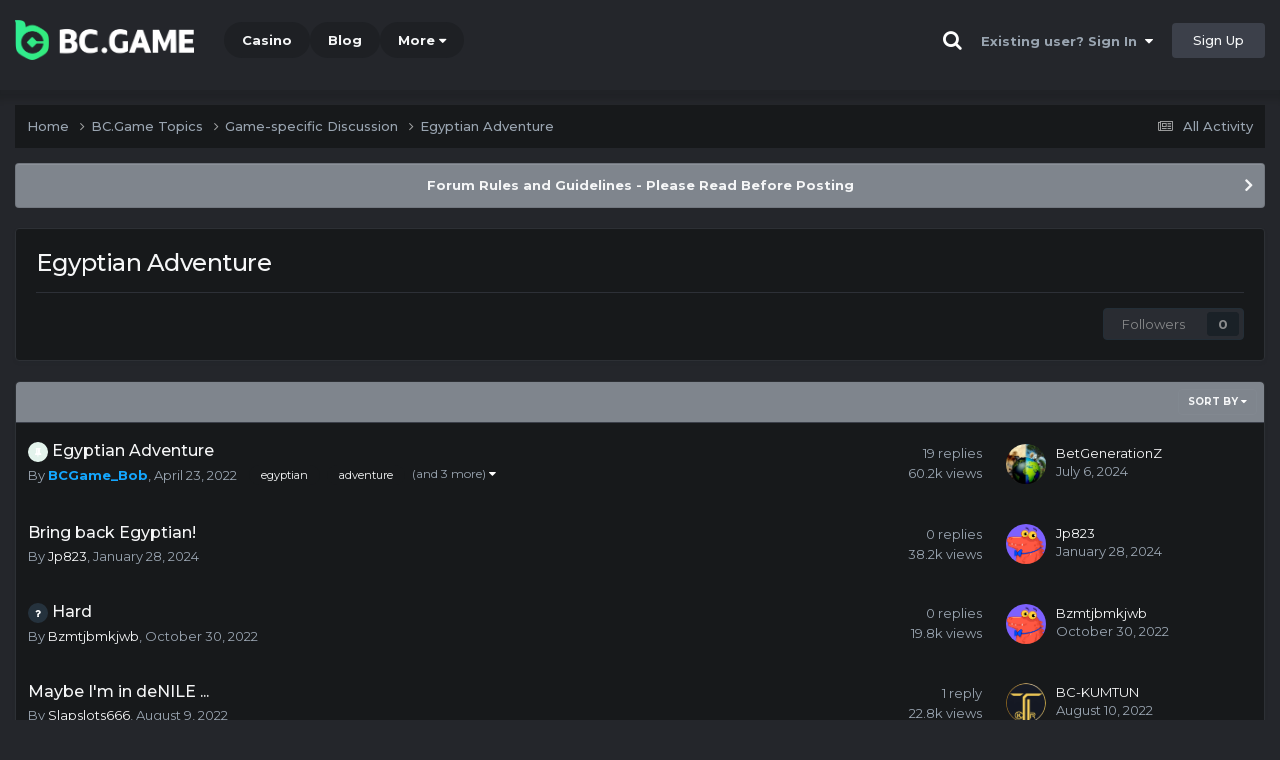

--- FILE ---
content_type: text/html;charset=UTF-8
request_url: https://forum.bcga.me/forum/99-egyptian-adventure/
body_size: 11211
content:
<!DOCTYPE html><html lang="en-US" dir="ltr"><head><title>Egyptian Adventure - BC.Game Forum - A Cryptocurrency and Gaming Community</title>
		
			<!-- Global site tag (gtag.js) - Google Analytics -->
<script async src="https://www.googletagmanager.com/gtag/js?id=UA-155732335-1"></script>
<script>
  window.dataLayer = window.dataLayer || [];
  function gtag(){dataLayer.push(arguments);}
  gtag('js', new Date());

  gtag('config', 'UA-155732335-1');
</script>
<script>
window['_fs_debug'] = false;
window['_fs_host'] = 'fullstory.com';
window['_fs_script'] = 'edge.fullstory.com/s/fs.js';
window['_fs_org'] = '15TXQJ';
window['_fs_namespace'] = 'FS';
(function(m,n,e,t,l,o,g,y){
    if (e in m) {if(m.console && m.console.log) { m.console.log('FullStory namespace conflict. Please set window["_fs_namespace"].');} return;}
    g=m[e]=function(a,b,s){g.q?g.q.push([a,b,s]):g._api(a,b,s);};g.q=[];
    o=n.createElement(t);o.async=1;o.crossOrigin='anonymous';o.src='https://'+_fs_script;
    y=n.getElementsByTagName(t)[0];y.parentNode.insertBefore(o,y);
    g.identify=function(i,v,s){g(l,{uid:i},s);if(v)g(l,v,s)};g.setUserVars=function(v,s){g(l,v,s)};g.event=function(i,v,s){g('event',{n:i,p:v},s)};
    g.anonymize=function(){g.identify(!!0)};
    g.shutdown=function(){g("rec",!1)};g.restart=function(){g("rec",!0)};
    g.log = function(a,b){g("log",[a,b])};
    g.consent=function(a){g("consent",!arguments.length||a)};
    g.identifyAccount=function(i,v){o='account';v=v||{};v.acctId=i;g(o,v)};
    g.clearUserCookie=function(){};
    g.setVars=function(n, p){g('setVars',[n,p]);};
    g._w={};y='XMLHttpRequest';g._w[y]=m[y];y='fetch';g._w[y]=m[y];
    if(m[y])m[y]=function(){return g._w[y].apply(this,arguments)};
    g._v="1.3.0";
})(window,document,window['_fs_namespace'],'script','user');
</script>

		
		<!--[if lt IE 9]>
			<link rel="stylesheet" type="text/css" href="https://forum.bcga.me/uploads/css_built_2/fc40f67e3d539bf91e956577c28bd35d_ie8.css">
		    <script src="//forum.bcga.me/applications/core/interface/html5shiv/html5shiv.js"></script>
		<![endif]-->
		
<meta charset="utf-8">

	<meta name="viewport" content="width=device-width, initial-scale=1">


	
	
		<meta property="og:image" content="https://forum.bcga.me/uploads/monthly_2021_03/forum_share.jpg.6f1830487fcb9c529837cd03cc23b8af.jpg">
	


	<meta name="twitter:card" content="summary_large_image" />


	
		<meta name="twitter:site" content="@bcgame" />
	


	
		
	

	
		
			
				<meta name="description" content="">
			
		
	

	
		
			
				<meta property="og:title" content="Egyptian Adventure">
			
		
	

	
		
			
				<meta property="og:description" content="">
			
		
	

	
		
			
				<meta property="og:url" content="https://forum.bcga.me/forum/99-egyptian-adventure/">
			
		
	

	
		
			
				<meta property="og:site_name" content="BC.Game Forum - A Cryptocurrency and Gaming Community">
			
		
	

	
		
			
				<meta property="og:locale" content="en_US">
			
		
	


	
		<link rel="canonical" href="https://forum.bcga.me/forum/99-egyptian-adventure/" />
	

<link rel="alternate" type="application/rss+xml" title="Egyptian Adventure Latest Topics" href="https://forum.bcga.me/forum/99-egyptian-adventure.xml/" />


<link rel="manifest" href="/manifest.webmanifest/">
<meta name="msapplication-config" content="https://forum.bcga.me/browserconfig.xml/">
<meta name="msapplication-starturl" content="/">
<meta name="application-name" content="">
<meta name="apple-mobile-web-app-title" content="">

	<meta name="theme-color" content="#000000">


	<meta name="msapplication-TileColor" content="#000000">


	<link rel="mask-icon" href="https://forum.bcga.me/uploads/monthly_2019_12/512_svg.ecc091ccadd2b1602984e62049e943e7" color="#202e39">




	

	
		
			<link rel="icon" sizes="36x36" href="https://forum.bcga.me/uploads/monthly_2025_05/android-chrome-36x36.png">
		
	

	
		
			<link rel="icon" sizes="48x48" href="https://forum.bcga.me/uploads/monthly_2025_05/android-chrome-48x48.png">
		
	

	
		
			<link rel="icon" sizes="72x72" href="https://forum.bcga.me/uploads/monthly_2025_05/android-chrome-72x72.png">
		
	

	
		
			<link rel="icon" sizes="96x96" href="https://forum.bcga.me/uploads/monthly_2025_05/android-chrome-96x96.png">
		
	

	
		
			<link rel="icon" sizes="144x144" href="https://forum.bcga.me/uploads/monthly_2025_05/android-chrome-144x144.png">
		
	

	
		
			<link rel="icon" sizes="192x192" href="https://forum.bcga.me/uploads/monthly_2025_05/android-chrome-192x192.png">
		
	

	
		
			<link rel="icon" sizes="256x256" href="https://forum.bcga.me/uploads/monthly_2025_05/android-chrome-256x256.png">
		
	

	
		
			<link rel="icon" sizes="384x384" href="https://forum.bcga.me/uploads/monthly_2025_05/android-chrome-384x384.png">
		
	

	
		
			<link rel="icon" sizes="512x512" href="https://forum.bcga.me/uploads/monthly_2025_05/android-chrome-512x512.png">
		
	

	
		
			<meta name="msapplication-square70x70logo" content="https://forum.bcga.me/uploads/monthly_2025_05/msapplication-square70x70logo.png"/>
		
	

	
		
			<meta name="msapplication-TileImage" content="https://forum.bcga.me/uploads/monthly_2025_05/msapplication-TileImage.png"/>
		
	

	
		
			<meta name="msapplication-square150x150logo" content="https://forum.bcga.me/uploads/monthly_2025_05/msapplication-square150x150logo.png"/>
		
	

	
		
			<meta name="msapplication-wide310x150logo" content="https://forum.bcga.me/uploads/monthly_2025_05/msapplication-wide310x150logo.png"/>
		
	

	
		
			<meta name="msapplication-square310x310logo" content="https://forum.bcga.me/uploads/monthly_2025_05/msapplication-square310x310logo.png"/>
		
	

	
		
			
				<link rel="apple-touch-icon" href="https://forum.bcga.me/uploads/monthly_2025_05/apple-touch-icon-57x57.png">
			
		
	

	
		
			
				<link rel="apple-touch-icon" sizes="60x60" href="https://forum.bcga.me/uploads/monthly_2025_05/apple-touch-icon-60x60.png">
			
		
	

	
		
			
				<link rel="apple-touch-icon" sizes="72x72" href="https://forum.bcga.me/uploads/monthly_2025_05/apple-touch-icon-72x72.png">
			
		
	

	
		
			
				<link rel="apple-touch-icon" sizes="76x76" href="https://forum.bcga.me/uploads/monthly_2025_05/apple-touch-icon-76x76.png">
			
		
	

	
		
			
				<link rel="apple-touch-icon" sizes="114x114" href="https://forum.bcga.me/uploads/monthly_2025_05/apple-touch-icon-114x114.png">
			
		
	

	
		
			
				<link rel="apple-touch-icon" sizes="120x120" href="https://forum.bcga.me/uploads/monthly_2025_05/apple-touch-icon-120x120.png">
			
		
	

	
		
			
				<link rel="apple-touch-icon" sizes="144x144" href="https://forum.bcga.me/uploads/monthly_2025_05/apple-touch-icon-144x144.png">
			
		
	

	
		
			
				<link rel="apple-touch-icon" sizes="152x152" href="https://forum.bcga.me/uploads/monthly_2025_05/apple-touch-icon-152x152.png">
			
		
	

	
		
			
				<link rel="apple-touch-icon" sizes="180x180" href="https://forum.bcga.me/uploads/monthly_2025_05/apple-touch-icon-180x180.png">
			
		
	

		


	<link rel="preconnect" href="https://fonts.googleapis.com">
	<link rel="preconnect" href="https://fonts.gstatic.com" crossorigin>
	
		<link href="https://fonts.googleapis.com/css2?family=Montserrat:wght@300;400;500;600;700&display=swap" rel="stylesheet">
	



	<link rel='stylesheet' href='https://forum.bcga.me/uploads/css_built_2/f97bb4bc94e642e40af2348bae3911e9_framework.css?v=19f4b6caf91747118518' media='all'>

	<link rel='stylesheet' href='https://forum.bcga.me/uploads/css_built_2/3c678f03b60b6399ebde3e9d4776b1c4_responsive.css?v=19f4b6caf91747118518' media='all'>

	<link rel='stylesheet' href='https://forum.bcga.me/uploads/css_built_2/119c883c64eaddda16cc33c57a6ff50c_core.css?v=19f4b6caf91747118518' media='all'>

	<link rel='stylesheet' href='https://forum.bcga.me/uploads/css_built_2/021e8b01119c5fe3158e9c62f28a82eb_core_responsive.css?v=19f4b6caf91747118518' media='all'>

	<link rel='stylesheet' href='https://forum.bcga.me/uploads/css_built_2/c85ff5a5d5f7e2ee812074f3fabde1be_forums.css?v=19f4b6caf91747118518' media='all'>

	<link rel='stylesheet' href='https://forum.bcga.me/uploads/css_built_2/71e24cfdeb782b7ad1ab6c5f9f99f718_forums_responsive.css?v=19f4b6caf91747118518' media='all'>





<link rel='stylesheet' href='https://forum.bcga.me/uploads/css_built_2/2003005897d32b05856c37777ce53138_custom.css?v=19f4b6caf91747118518' media='all'>




		
		

	
	<link rel='shortcut icon' href='https://forum.bcga.me/uploads/monthly_2025_05/bc_icon.png' type="image/png">


<!-- Global site tag (gtag.js) - Google Analytics -->
<script async src="https://www.googletagmanager.com/gtag/js?id=G-MBCGPNWVPL"></script>
<script>
  window.dataLayer = window.dataLayer || [];
  function gtag(){dataLayer.push(arguments);}
  gtag('js', new Date());

  gtag('config', 'G-MBCGPNWVPL');
</script>
      	<script src="https://www.googleoptimize.com/optimize.js?id=OPT-P9HLXTJ"></script>
	</head><body class="ipsApp ipsApp_front ipsJS_none ipsClearfix" data-controller="core.front.core.app"  data-message=""  data-pageapp="forums" data-pagelocation="front" data-pagemodule="forums" data-pagecontroller="forums" data-pageid="99" ><a href="#elContent" class="ipsHide" title="Go to main content on this page" accesskey="m">Jump to content</a>
		<div id="ipsLayout_header" class="ipsClearfix">
<!-- nothing to do -->
			





			
<ul id='elMobileNav' class='ipsResponsive_hideDesktop' data-controller='core.front.core.mobileNav'>
	
		
			
			
				
				
			
				
					<li id='elMobileBreadcrumb'>
						<a href='https://forum.bcga.me/forum/16-game-specific-discussion/'>
							<span>Game-specific Discussion</span>
						</a>
					</li>
				
				
			
				
				
			
		
	
	
	
	<li >
		<a data-action="defaultStream" href='https://forum.bcga.me/discover/'><i class="fa fa-newspaper-o" aria-hidden="true"></i></a>
	</li>

	

	
		<li class='ipsJS_show'>
			<a href='https://forum.bcga.me/search/'><i class='fa fa-search'></i></a>
		</li>
	
</ul>
			<header><div class="ipsLayout_container">
					


<a href='https://forum.bc.game/' id='elLogo' accesskey='1'><img src="https://forum.bcga.me/uploads/monthly_2025_05/bc_logo.png.93cc155603514e2773f7f5e93af42de7.png" alt='BC.Game Forum - A Cryptocurrency and Gaming Community'></a>


                  	

	<nav data-controller='core.front.core.navBar' class='ipsNavBar_noSubBars ipsResponsive_showDesktop'>
		<div class='ipsNavBar_primary ipsLayout_container ipsNavBar_noSubBars'>
			<ul data-role="primaryNavBar" class='ipsClearfix'>
				


	
		
		
		<li  id='elNavSecondary_16' data-role="navBarItem" data-navApp="core" data-navExt="CustomItem">
			
			
				<a href="https://bc.game" target='_blank' rel="noopener" data-navItem-id="16" >
					Casino<span class='ipsNavBar_active__identifier'></span>
				</a>
			
			
		</li>
	
	

	
		
		
		<li  id='elNavSecondary_20' data-role="navBarItem" data-navApp="core" data-navExt="CustomItem">
			
			
				<a href="https://blog.bc.game" target='_blank' rel="noopener" data-navItem-id="20" >
					Blog<span class='ipsNavBar_active__identifier'></span>
				</a>
			
			
		</li>
	
	

	
		
		
		<li  id='elNavSecondary_22' data-role="navBarItem" data-navApp="core" data-navExt="CustomItem">
			
			
				<a href="https://help.bc.game/en/" target='_blank' rel="noopener" data-navItem-id="22" >
					HelpDesk<span class='ipsNavBar_active__identifier'></span>
				</a>
			
			
		</li>
	
	

				<li class='ipsHide' id='elNavigationMore' data-role='navMore'>
					<a href='#' data-ipsMenu data-ipsMenu-appendTo='#elNavigationMore' id='elNavigationMore_dropdown'>More</a>
					<ul class='ipsNavBar_secondary ipsHide' data-role='secondaryNavBar'>
						<li class='ipsHide' id='elNavigationMore_more' data-role='navMore'>
							<a href='#' data-ipsMenu data-ipsMenu-appendTo='#elNavigationMore_more' id='elNavigationMore_more_dropdown'>More <i class='fa fa-caret-down'></i></a>
							<ul class='ipsHide ipsMenu ipsMenu_auto' id='elNavigationMore_more_dropdown_menu' data-role='moreDropdown'></ul>
						</li>
					</ul>
				</li>
			</ul>
			

	<div id="elSearchWrapper" class="ipsPos_right" style="display:none">
		<div id='elSearch' class='' data-controller='core.front.core.quickSearch'>
			<form accept-charset='utf-8' action='//forum.bcga.me/search/?do=quicksearch' method='post'>
				<input type='search' id='elSearchField' placeholder='Search...' name='q' autocomplete='off'>
				<button class='cSearchSubmit' type="submit"><i class="fa fa-search"></i></button>
				<div id="elSearchExpanded">
					<div class="ipsMenu_title">
						Search In
					</div>
					<ul class="ipsSideMenu_list ipsSideMenu_withRadios ipsSideMenu_small ipsType_normal" data-ipsSideMenu data-ipsSideMenu-type="radio" data-ipsSideMenu-responsive="false" data-role="searchContexts">
						<li>
							<span class='ipsSideMenu_item ipsSideMenu_itemActive' data-ipsMenuValue='all'>
								<input type="radio" name="type" value="all" checked id="elQuickSearchRadio_type_all">
								<label for='elQuickSearchRadio_type_all' id='elQuickSearchRadio_type_all_label'>Everywhere</label>
							</span>
						</li>
						
						
							<li>
								<span class='ipsSideMenu_item' data-ipsMenuValue='forums_topic'>
									<input type="radio" name="type" value="forums_topic" id="elQuickSearchRadio_type_forums_topic">
									<label for='elQuickSearchRadio_type_forums_topic' id='elQuickSearchRadio_type_forums_topic_label'>forums_topic_el</label>
								</span>
							</li>
						
						
							
								<li>
									<span class='ipsSideMenu_item' data-ipsMenuValue='contextual_{&quot;type&quot;:&quot;forums_topic&quot;,&quot;nodes&quot;:99}'>
										<input type="radio" name="type" value='contextual_{&quot;type&quot;:&quot;forums_topic&quot;,&quot;nodes&quot;:99}' id='elQuickSearchRadio_type_contextual_7a915104aba447f17e179a38036e44be'>
										<label for='elQuickSearchRadio_type_contextual_7a915104aba447f17e179a38036e44be' id='elQuickSearchRadio_type_contextual_7a915104aba447f17e179a38036e44be_label'>This Forum</label>
									</span>
								</li>
							
						
						<li data-role="showMoreSearchContexts">
							<span class='ipsSideMenu_item' data-action="showMoreSearchContexts" data-exclude="forums_topic">
								More options...
							</span>
						</li>
					</ul>
					<div class="ipsMenu_title">
						Find results that contain...
					</div>
					<ul class='ipsSideMenu_list ipsSideMenu_withRadios ipsSideMenu_small ipsType_normal' role="radiogroup" data-ipsSideMenu data-ipsSideMenu-type="radio" data-ipsSideMenu-responsive="false" data-filterType='andOr'>
						
							<li>
								<span class='ipsSideMenu_item ipsSideMenu_itemActive' data-ipsMenuValue='or'>
									<input type="radio" name="search_and_or" value="or" checked id="elRadio_andOr_or">
									<label for='elRadio_andOr_or' id='elField_andOr_label_or'><em>Any</em> of my search term words</label>
								</span>
							</li>
						
							<li>
								<span class='ipsSideMenu_item ' data-ipsMenuValue='and'>
									<input type="radio" name="search_and_or" value="and"  id="elRadio_andOr_and">
									<label for='elRadio_andOr_and' id='elField_andOr_label_and'><em>All</em> of my search term words</label>
								</span>
							</li>
						
					</ul>
					<div class="ipsMenu_title">
						Find results in...
					</div>
					<ul class='ipsSideMenu_list ipsSideMenu_withRadios ipsSideMenu_small ipsType_normal' role="radiogroup" data-ipsSideMenu data-ipsSideMenu-type="radio" data-ipsSideMenu-responsive="false" data-filterType='searchIn'>
						<li>
							<span class='ipsSideMenu_item ipsSideMenu_itemActive' data-ipsMenuValue='all'>
								<input type="radio" name="search_in" value="all" checked id="elRadio_searchIn_and">
								<label for='elRadio_searchIn_and' id='elField_searchIn_label_all'>Content titles and body</label>
							</span>
						</li>
						<li>
							<span class='ipsSideMenu_item' data-ipsMenuValue='titles'>
								<input type="radio" name="search_in" value="titles" id="elRadio_searchIn_titles">
								<label for='elRadio_searchIn_titles' id='elField_searchIn_label_titles'>Content titles only</label>
							</span>
						</li>
					</ul>
				</div>
			</form>
		</div>
	</div>

		</div>
	</nav>

					

	<script>
      var url = new URL(document.location.href);
	  var haslogin = url.searchParams.get("haslogin");
      if(haslogin == "1") {
        console.log("Has login at bc.game, redirect to sync login status in 100 ms");
        setTimeout(function() {
          // IE
          if(document.all) {
            document.getElementById("elUserSignIn_menu").getElementsByTagName("button")[0].click();
          }
          // other browser
          else {
            var e = document.createEvent("MouseEvents");
            e.initEvent("click", true, true);
            document.getElementById("elUserSignIn_menu").getElementsByTagName("button")[0].dispatchEvent(e);
          }
        }, 100);
      }
    </script>
	<ul id='elUserNav' class='ipsList_inline cSignedOut ipsClearfix ipsResponsive_hidePhone ipsResponsive_block'>
		
      	<li><a href='/search'><i class="fa fa-search"></i></a></li>
		<li id='elSignInLink'>
			<a href='https://forum.bcga.me/login/' data-ipsMenu-closeOnClick="false" data-ipsMenu id='elUserSignIn'>
				Existing user? Sign In &nbsp;<i class='fa fa-caret-down'></i>
			</a>
			
<div id='elUserSignIn_menu' class='ipsMenu ipsMenu_auto ipsHide'>
	<form accept-charset='utf-8' method='post' action='https://forum.bcga.me/login/'>
		<input type="hidden" name="csrfKey" value="bb8ece17c6b361678a1cb216eec25198">
		<input type="hidden" name="ref" value="aHR0cHM6Ly9mb3J1bS5iY2dhLm1lL2ZvcnVtLzk5LWVneXB0aWFuLWFkdmVudHVyZS8=">
		<div data-role="loginForm">
			
			
			
				<div class="cLogin_popupSingle">
					
						<div class='ipsPadding:half ipsType_center'>
							

<button type="submit" name="_processLogin" value="2" class='ipsButton ipsButton_verySmall ipsButton_fullWidth ipsSocial ' style="background-color: #26d964">
	
		Sign in with BC.Game
	
</button>
						</div>
					
				</div>
			
		</div>
	</form>
</div>
		</li>
		
			<li>
				
					<a href='https://bc.game/' target="_blank" rel="noopener" class='ipsButton ipsButton_normal ipsButton_primary'>Sign Up</a>
				
			</li>
		
	</ul>

				</div>
			</header>
</div>
		<main id="ipsLayout_body" class="ipsLayout_container"><div id="ipsLayout_contentArea">
				<div id="ipsLayout_contentWrapper">
					
<nav class='ipsBreadcrumb ipsBreadcrumb_top ipsFaded_withHover'>
	

	<ul class='ipsList_inline ipsPos_right'>
		
		<li >
			<a data-action="defaultStream" class='ipsType_light '  href='https://forum.bcga.me/discover/'><i class="fa fa-newspaper-o" aria-hidden="true"></i> <span>All Activity</span></a>
		</li>
		
	</ul>

	<ul data-role="breadcrumbList">
		<li>
			<a title="Home" href='https://forum.bcga.me/'>
				<span>Home <i class='fa fa-angle-right'></i></span>
			</a>
		</li>
		
		
			<li>
				
					<a href='https://forum.bcga.me/forum/1-bcgame-topics/'>
						<span>BC.Game Topics <i class='fa fa-angle-right' aria-hidden="true"></i></span>
					</a>
				
			</li>
		
			<li>
				
					<a href='https://forum.bcga.me/forum/16-game-specific-discussion/'>
						<span>Game-specific Discussion <i class='fa fa-angle-right' aria-hidden="true"></i></span>
					</a>
				
			</li>
		
			<li>
				
					Egyptian Adventure
				
			</li>
		
	</ul>
</nav>
					
					<div id="ipsLayout_mainArea">
						<a id="elContent"></a>
						
						
						
						

	


	<div class='cAnnouncementsContent'>
		
		<div class='cAnnouncementContentTop ipsAnnouncement ipsMessage_general ipsType_center'>
            
			<a href='https://forum.bcga.me/announcement/2-forum-rules-and-guidelines-please-read-before-posting/' data-ipsDialog data-ipsDialog-title="Forum Rules and Guidelines - Please Read Before Posting">Forum Rules and Guidelines - Please Read Before Posting</a>
            
		</div>
		
	</div>



	<div class='cWidgetContainer '  data-role='widgetReceiver' data-orientation='horizontal' data-widgetArea='header'>
		<ul class='ipsList_reset'>
			
				
					
					<li class='ipsWidget ipsWidget_horizontal ipsBox  ipsWidgetHide ipsHide ' data-blockID='plugin_1_htmlwidget_qrb82wnfe' data-blockConfig="true" data-blockTitle="HTML Block" data-blockErrorMessage="This block cannot be shown. This could be because it needs configuring, is unable to show on this page, or will show after reloading this page."  data-controller='core.front.widgets.block'></li>
				
			
		</ul>
	</div>

						




	
	<div class="ipsPageHeader  ipsBox ipsResponsive_pull ipsPadding ipsClearfix" >
		<header>
			
			<h1 class="ipsType_pageTitle">Egyptian Adventure</h1>
			
				



<div class='ipsType_richText ipsType_normal' data-controller='core.front.core.lightboxedImages' >

</div>

			
			
			
				<hr class='ipsHr ipsResponsive_hidePhone' />
				<div class='ipsClearfix ipsResponsive_hidePhone'>
					<div class='ipsPos_right'>
                        
                        



<div data-followApp='forums' data-followArea='forum' data-followID='99' data-controller='core.front.core.followButton'>
	

	<a href='https://forum.bcga.me/login/' rel="nofollow" class="ipsFollow ipsPos_middle ipsButton ipsButton_light ipsButton_verySmall ipsButton_disabled" data-role="followButton" data-ipsTooltip title='Sign in to follow this'>
		<span>Followers</span>
		<span class='ipsCommentCount'>0</span>
	</a>

</div>
                    </div>
				</div>
			
		</header>
	</div>
	
	

<div data-controller='forums.front.forum.forumPage'>
	<ul class="ipsToolList ipsToolList_horizontal ipsSpacer_both">
		






	</ul>
	
<div class='ipsBox ipsResponsive_pull' data-baseurl='https://forum.bcga.me/forum/99-egyptian-adventure/' data-resort='listResort' data-tableID='topics'  data-controller='core.global.core.table'>
	
		<h2 class='ipsType_sectionTitle ipsHide ipsType_medium ipsType_reset ipsClear'>4 topics in this forum</h2>
	

	
	<div class="ipsButtonBar ipsPad_half ipsClearfix ipsClear">
		

		<ul class="ipsButtonRow ipsPos_right ipsClearfix">
			
				<li>
					<a href="#elSortByMenu_menu" id="elSortByMenu_45744790771d06251ff9e79d07e8de76" data-role='sortButton' data-ipsMenu data-ipsMenu-activeClass="ipsButtonRow_active" data-ipsMenu-selectable="radio">Sort By <i class="fa fa-caret-down"></i></a>
					<ul class="ipsMenu ipsMenu_auto ipsMenu_withStem ipsMenu_selectable ipsHide" id="elSortByMenu_45744790771d06251ff9e79d07e8de76_menu">
						
						
							<li class="ipsMenu_item ipsMenu_itemChecked" data-ipsMenuValue="last_post" data-sortDirection='desc'><a href="https://forum.bcga.me/forum/99-egyptian-adventure/?sortby=last_post&amp;sortdirection=desc" rel="nofollow">Recently Updated</a></li>
						
							<li class="ipsMenu_item " data-ipsMenuValue="title" data-sortDirection='asc'><a href="https://forum.bcga.me/forum/99-egyptian-adventure/?sortby=title&amp;sortdirection=asc" rel="nofollow">Title</a></li>
						
							<li class="ipsMenu_item " data-ipsMenuValue="start_date" data-sortDirection='desc'><a href="https://forum.bcga.me/forum/99-egyptian-adventure/?sortby=start_date&amp;sortdirection=desc" rel="nofollow">Start Date</a></li>
						
							<li class="ipsMenu_item " data-ipsMenuValue="views" data-sortDirection='desc'><a href="https://forum.bcga.me/forum/99-egyptian-adventure/?sortby=views&amp;sortdirection=desc" rel="nofollow">Most Viewed</a></li>
						
							<li class="ipsMenu_item " data-ipsMenuValue="posts" data-sortDirection='desc'><a href="https://forum.bcga.me/forum/99-egyptian-adventure/?sortby=posts&amp;sortdirection=desc" rel="nofollow">Most Replies</a></li>
						
						
							<li class="ipsMenu_item " data-noSelect="true">
								<a href='https://forum.bcga.me/forum/99-egyptian-adventure/?advancedSearchForm=1&amp;sortby=forums_topics.last_post&amp;sortdirection=DESC' rel="nofollow" data-ipsDialog data-ipsDialog-title='Custom Sort'>Custom</a>
							</li>
						
					</ul>
				</li>
			
				
		</ul>
		


		<div data-role="tablePagination" class='ipsHide'>
			


		</div>
	</div>
	
	
		
			<ol class='ipsClear ipsDataList cForumTopicTable  cTopicList ' id='elTable_45744790771d06251ff9e79d07e8de76' data-role="tableRows">
				


	
	

	
	

	
	

	
	


	
	
		
		
		
		
			<li class="ipsDataItem ipsDataItem_responsivePhoto     " data-rowID='9234' data-location='' data-controller='forums.front.forum.topicRow'>
				
				<div class='ipsDataItem_main'>
					
					<h4 class='ipsDataItem_title ipsContained_container'>
						
						
						
						

						
						
						
                            
                            							
							
								<span><span class="ipsBadge ipsBadge_icon ipsBadge_small ipsBadge_positive" data-ipsTooltip title='Pinned'><i class='fa fa-thumb-tack'></i></span></span>
							
							
						
										
												

						<span class='ipsType_break ipsContained'>
							<a href='https://forum.bcga.me/topic/9234-egyptian-adventure/' class='' title='Egyptian Adventure '  data-ipsHover data-ipsHover-target='https://forum.bcga.me/topic/9234-egyptian-adventure/?preview=1' data-ipsHover-timeout='1.5'>
								<span>
									Egyptian Adventure
								</span>
							</a>
						</span>
						
					</h4>
					<span data-role="activeUsers"></span>
					<div class='ipsDataItem_meta ipsType_reset ipsType_light ipsType_blendLinks'>
						<span>
							By 


<a href='https://forum.bcga.me/profile/12712-bcgame_bob/' rel="nofollow" data-ipsHover data-ipsHover-width='370' data-ipsHover-target='https://forum.bcga.me/profile/12712-bcgame_bob/?do=hovercard&amp;referrer=https%253A%252F%252Fforum.bcga.me%252Fforum%252F99-egyptian-adventure%252F' title="Go to BCGame_Bob's profile" class="ipsType_break"><strong><font color="#14a7ff">BCGame_Bob</font></strong></a>, 
						</span><time datetime='2022-04-23T10:39:58Z' title='04/23/22 10:39  AM' data-short='3 yr'>April 23, 2022</time>
						
						
							&nbsp;&nbsp;
							


	
		<ul class='ipsTags ipsTags_inline ipsList_inline  ipsGap:1 ipsGap_row:0'>
			
				
					
						

<li >
	
	<a href="https://forum.bcga.me/tags/egyptian/" class='ipsTag' title="Find other content tagged with 'egyptian'" rel="tag" data-tag-label="egyptian"><span>egyptian</span></a>
	
</li>
					
				
					
						

<li >
	
	<a href="https://forum.bcga.me/tags/adventure/" class='ipsTag' title="Find other content tagged with 'adventure'" rel="tag" data-tag-label="adventure"><span>adventure</span></a>
	
</li>
					
				
					
				
					
				
					
				
			
			
				<li class='ipsType_small'>
					<span class='ipsType_light ipsCursor_pointer' data-ipsMenu id='elTags_1546872113'>(and 3 more) <i class='fa fa-caret-down ipsJS_show'></i></span>
					<div class='ipsHide ipsMenu ipsMenu_normal ipsPad_half cTagPopup' id='elTags_1546872113_menu'>
						<p class='ipsType_medium ipsType_reset ipsType_light'>Tagged with:</p>
						<ul class='ipsTags ipsList_inline ipsGap:1'>
							
								

<li >
	
	<a href="https://forum.bcga.me/tags/egyptian/" class='ipsTag' title="Find other content tagged with 'egyptian'" rel="tag" data-tag-label="egyptian"><span>egyptian</span></a>
	
</li>
							
								

<li >
	
	<a href="https://forum.bcga.me/tags/adventure/" class='ipsTag' title="Find other content tagged with 'adventure'" rel="tag" data-tag-label="adventure"><span>adventure</span></a>
	
</li>
							
								

<li >
	
	<a href="https://forum.bcga.me/tags/slots/" class='ipsTag' title="Find other content tagged with 'slots'" rel="tag" data-tag-label="slots"><span>slots</span></a>
	
</li>
							
								

<li >
	
	<a href="https://forum.bcga.me/tags/bcoriginals/" class='ipsTag' title="Find other content tagged with 'bcoriginals'" rel="tag" data-tag-label="bcoriginals"><span>bcoriginals</span></a>
	
</li>
							
								

<li >
	
	<a href="https://forum.bcga.me/tags/inhouse%20game/" class='ipsTag' title="Find other content tagged with 'inhouse game'" rel="tag" data-tag-label="inhouse game"><span>inhouse game</span></a>
	
</li>
							
						</ul>
					</div>
				</li>
			
		</ul>
	

						
					</div>
				</div>
				<ul class='ipsDataItem_stats'>
					
					
						<li  data-statType='forums_comments'>
							<span class='ipsDataItem_stats_number'>19</span>
							<span class='ipsDataItem_stats_type'> replies</span>
							
						</li>
					
						<li class='ipsType_light' data-statType='num_views'>
							<span class='ipsDataItem_stats_number'>60.2k</span>
							<span class='ipsDataItem_stats_type'> views</span>
							
						</li>
					
					
				</ul>
				<ul class='ipsDataItem_lastPoster ipsDataItem_withPhoto ipsType_blendLinks'>
					<li>
						
							


	<a href="https://forum.bcga.me/profile/39320-betgenerationz/" rel="nofollow" data-ipsHover data-ipsHover-width="370" data-ipsHover-target="https://forum.bcga.me/profile/39320-betgenerationz/?do=hovercard" class="ipsUserPhoto ipsUserPhoto_tiny" title="Go to BetGenerationZ's profile">
		<img src='https://forum.bcga.me/uploads/monthly_2020_11/imported-photo-39320.thumb.jpeg.58ae8fcc1bbfa8d98895f5c30dc01b75.jpeg' alt='BetGenerationZ' loading="lazy">
	</a>

						
					</li>
					<li>
						
							
								


<a href='https://forum.bcga.me/profile/39320-betgenerationz/' rel="nofollow" data-ipsHover data-ipsHover-width='370' data-ipsHover-target='https://forum.bcga.me/profile/39320-betgenerationz/?do=hovercard&amp;referrer=https%253A%252F%252Fforum.bcga.me%252Fforum%252F99-egyptian-adventure%252F' title="Go to BetGenerationZ's profile" class="ipsType_break">BetGenerationZ</a>
							
						
					</li>
					<li class="ipsType_light">
						<a href='https://forum.bcga.me/topic/9234-egyptian-adventure/' title='Go to last post' class='ipsType_blendLinks'>
							<time datetime='2024-07-06T13:04:37Z' title='07/06/24 01:04  PM' data-short='1 yr'>July 6, 2024</time>
						</a>
					</li>
				</ul>
				
			</li>
		
	
		
		
		
		
			<li class="ipsDataItem ipsDataItem_responsivePhoto     " data-rowID='15595' data-location='' data-controller='forums.front.forum.topicRow'>
				
				<div class='ipsDataItem_main'>
					
					<h4 class='ipsDataItem_title ipsContained_container'>
						
						
						
						

						
						
						
										
												

						<span class='ipsType_break ipsContained'>
							<a href='https://forum.bcga.me/topic/15595-bring-back-egyptian/' class='' title='Bring back Egyptian! '  data-ipsHover data-ipsHover-target='https://forum.bcga.me/topic/15595-bring-back-egyptian/?preview=1' data-ipsHover-timeout='1.5'>
								<span>
									Bring back Egyptian!
								</span>
							</a>
						</span>
						
					</h4>
					<span data-role="activeUsers"></span>
					<div class='ipsDataItem_meta ipsType_reset ipsType_light ipsType_blendLinks'>
						<span>
							By 


<a href='https://forum.bcga.me/profile/144348-jp823/' rel="nofollow" data-ipsHover data-ipsHover-width='370' data-ipsHover-target='https://forum.bcga.me/profile/144348-jp823/?do=hovercard&amp;referrer=https%253A%252F%252Fforum.bcga.me%252Fforum%252F99-egyptian-adventure%252F' title="Go to Jp823's profile" class="ipsType_break">Jp823</a>, 
						</span><time datetime='2024-01-28T11:38:54Z' title='01/28/24 11:38  AM' data-short='1 yr'>January 28, 2024</time>
						
						
					</div>
				</div>
				<ul class='ipsDataItem_stats'>
					
					
						<li  data-statType='forums_comments'>
							<span class='ipsDataItem_stats_number'>0</span>
							<span class='ipsDataItem_stats_type'> replies</span>
							
						</li>
					
						<li class='ipsType_light' data-statType='num_views'>
							<span class='ipsDataItem_stats_number'>38.2k</span>
							<span class='ipsDataItem_stats_type'> views</span>
							
						</li>
					
					
				</ul>
				<ul class='ipsDataItem_lastPoster ipsDataItem_withPhoto ipsType_blendLinks'>
					<li>
						
							


	<a href="https://forum.bcga.me/profile/144348-jp823/" rel="nofollow" data-ipsHover data-ipsHover-width="370" data-ipsHover-target="https://forum.bcga.me/profile/144348-jp823/?do=hovercard" class="ipsUserPhoto ipsUserPhoto_tiny" title="Go to Jp823's profile">
		<img src='https://forum.bcga.me/uploads/monthly_2022_10/imported-photo-144348.thumb.png.6652b45bad13f12ab0437b26561c2a15.png' alt='Jp823' loading="lazy">
	</a>

						
					</li>
					<li>
						
							
								


<a href='https://forum.bcga.me/profile/144348-jp823/' rel="nofollow" data-ipsHover data-ipsHover-width='370' data-ipsHover-target='https://forum.bcga.me/profile/144348-jp823/?do=hovercard&amp;referrer=https%253A%252F%252Fforum.bcga.me%252Fforum%252F99-egyptian-adventure%252F' title="Go to Jp823's profile" class="ipsType_break">Jp823</a>
							
						
					</li>
					<li class="ipsType_light">
						<a href='https://forum.bcga.me/topic/15595-bring-back-egyptian/' title='Go to last post' class='ipsType_blendLinks'>
							<time datetime='2024-01-28T11:38:54Z' title='01/28/24 11:38  AM' data-short='1 yr'>January 28, 2024</time>
						</a>
					</li>
				</ul>
				
			</li>
		
	
		
		
		
		
			<li class="ipsDataItem ipsDataItem_responsivePhoto     " data-rowID='11806' data-location='' data-controller='forums.front.forum.topicRow'>
				
				<div class='ipsDataItem_main'>
					
					<h4 class='ipsDataItem_title ipsContained_container'>
						
						
						
						

						
							<span><span class="ipsBadge ipsBadge_icon ipsBadge_small ipsBadge_neutral" data-ipsTooltip title='Has poll'><i class='fa fa-question'></i></span></span>
						
						
						
										
												

						<span class='ipsType_break ipsContained'>
							<a href='https://forum.bcga.me/topic/11806-hard/' class='' title='Hard '  data-ipsHover data-ipsHover-target='https://forum.bcga.me/topic/11806-hard/?preview=1' data-ipsHover-timeout='1.5'>
								<span>
									Hard
								</span>
							</a>
						</span>
						
					</h4>
					<span data-role="activeUsers"></span>
					<div class='ipsDataItem_meta ipsType_reset ipsType_light ipsType_blendLinks'>
						<span>
							By 


<a href='https://forum.bcga.me/profile/146370-bzmtjbmkjwb/' rel="nofollow" data-ipsHover data-ipsHover-width='370' data-ipsHover-target='https://forum.bcga.me/profile/146370-bzmtjbmkjwb/?do=hovercard&amp;referrer=https%253A%252F%252Fforum.bcga.me%252Fforum%252F99-egyptian-adventure%252F' title="Go to Bzmtjbmkjwb's profile" class="ipsType_break">Bzmtjbmkjwb</a>, 
						</span><time datetime='2022-10-30T23:18:22Z' title='10/30/22 11:18  PM' data-short='3 yr'>October 30, 2022</time>
						
						
					</div>
				</div>
				<ul class='ipsDataItem_stats'>
					
					
						<li  data-statType='forums_comments'>
							<span class='ipsDataItem_stats_number'>0</span>
							<span class='ipsDataItem_stats_type'> replies</span>
							
						</li>
					
						<li class='ipsType_light' data-statType='num_views'>
							<span class='ipsDataItem_stats_number'>19.8k</span>
							<span class='ipsDataItem_stats_type'> views</span>
							
						</li>
					
					
				</ul>
				<ul class='ipsDataItem_lastPoster ipsDataItem_withPhoto ipsType_blendLinks'>
					<li>
						
							


	<a href="https://forum.bcga.me/profile/146370-bzmtjbmkjwb/" rel="nofollow" data-ipsHover data-ipsHover-width="370" data-ipsHover-target="https://forum.bcga.me/profile/146370-bzmtjbmkjwb/?do=hovercard" class="ipsUserPhoto ipsUserPhoto_tiny" title="Go to Bzmtjbmkjwb's profile">
		<img src='https://forum.bcga.me/uploads/monthly_2022_10/imported-photo-146370.thumb.png.8b77698cfda14b61abd7dc0e1f71650c.png' alt='Bzmtjbmkjwb' loading="lazy">
	</a>

						
					</li>
					<li>
						
							
								


<a href='https://forum.bcga.me/profile/146370-bzmtjbmkjwb/' rel="nofollow" data-ipsHover data-ipsHover-width='370' data-ipsHover-target='https://forum.bcga.me/profile/146370-bzmtjbmkjwb/?do=hovercard&amp;referrer=https%253A%252F%252Fforum.bcga.me%252Fforum%252F99-egyptian-adventure%252F' title="Go to Bzmtjbmkjwb's profile" class="ipsType_break">Bzmtjbmkjwb</a>
							
						
					</li>
					<li class="ipsType_light">
						<a href='https://forum.bcga.me/topic/11806-hard/' title='Go to last post' class='ipsType_blendLinks'>
							<time datetime='2022-10-30T23:18:22Z' title='10/30/22 11:18  PM' data-short='3 yr'>October 30, 2022</time>
						</a>
					</li>
				</ul>
				
			</li>
		
	
		
		
		
		
			<li class="ipsDataItem ipsDataItem_responsivePhoto     " data-rowID='10988' data-location='' data-controller='forums.front.forum.topicRow'>
				
				<div class='ipsDataItem_main'>
					
					<h4 class='ipsDataItem_title ipsContained_container'>
						
						
						
						

						
						
						
										
												

						<span class='ipsType_break ipsContained'>
							<a href='https://forum.bcga.me/topic/10988-maybe-im-in-denile/' class='' title='Maybe I&#039;m in deNILE ... '  data-ipsHover data-ipsHover-target='https://forum.bcga.me/topic/10988-maybe-im-in-denile/?preview=1' data-ipsHover-timeout='1.5'>
								<span>
									Maybe I&#039;m in deNILE ...
								</span>
							</a>
						</span>
						
					</h4>
					<span data-role="activeUsers"></span>
					<div class='ipsDataItem_meta ipsType_reset ipsType_light ipsType_blendLinks'>
						<span>
							By 


<a href='https://forum.bcga.me/profile/130553-slapslots666/' rel="nofollow" data-ipsHover data-ipsHover-width='370' data-ipsHover-target='https://forum.bcga.me/profile/130553-slapslots666/?do=hovercard&amp;referrer=https%253A%252F%252Fforum.bcga.me%252Fforum%252F99-egyptian-adventure%252F' title="Go to Slapslots666's profile" class="ipsType_break">Slapslots666</a>, 
						</span><time datetime='2022-08-09T18:02:14Z' title='08/09/22 06:02  PM' data-short='3 yr'>August 9, 2022</time>
						
						
					</div>
				</div>
				<ul class='ipsDataItem_stats'>
					
					
						<li  data-statType='forums_comments'>
							<span class='ipsDataItem_stats_number'>1</span>
							<span class='ipsDataItem_stats_type'> reply</span>
							
						</li>
					
						<li class='ipsType_light' data-statType='num_views'>
							<span class='ipsDataItem_stats_number'>22.8k</span>
							<span class='ipsDataItem_stats_type'> views</span>
							
						</li>
					
					
				</ul>
				<ul class='ipsDataItem_lastPoster ipsDataItem_withPhoto ipsType_blendLinks'>
					<li>
						
							


	<a href="https://forum.bcga.me/profile/96216-bc-kumtun/" rel="nofollow" data-ipsHover data-ipsHover-width="370" data-ipsHover-target="https://forum.bcga.me/profile/96216-bc-kumtun/?do=hovercard" class="ipsUserPhoto ipsUserPhoto_tiny" title="Go to BC-KUMTUN's profile">
		<img src='https://forum.bcga.me/uploads/monthly_2023_09/KTR_IndicaterSignal.png.879d3348073c495ebcde673fd6dfc758.thumb.png.c23adfcd6cb0cf9d59e5c7e7aba50beb.png' alt='BC-KUMTUN' loading="lazy">
	</a>

						
					</li>
					<li>
						
							
								


<a href='https://forum.bcga.me/profile/96216-bc-kumtun/' rel="nofollow" data-ipsHover data-ipsHover-width='370' data-ipsHover-target='https://forum.bcga.me/profile/96216-bc-kumtun/?do=hovercard&amp;referrer=https%253A%252F%252Fforum.bcga.me%252Fforum%252F99-egyptian-adventure%252F' title="Go to BC-KUMTUN's profile" class="ipsType_break">BC-KUMTUN</a>
							
						
					</li>
					<li class="ipsType_light">
						<a href='https://forum.bcga.me/topic/10988-maybe-im-in-denile/' title='Go to last post' class='ipsType_blendLinks'>
							<time datetime='2022-08-10T04:25:07Z' title='08/10/22 04:25  AM' data-short='3 yr'>August 10, 2022</time>
						</a>
					</li>
				</ul>
				
			</li>
		
	

			</ol>
		
	

	<div class="ipsButtonBar ipsPad_half ipsClearfix ipsClear ipsHide" data-role="tablePagination">
		


	</div>
</div>
</div>

	<div class='ipsBox ipsPadding ipsResponsive_pull ipsResponsive_showPhone ipsMargin_vertical'>
		<div class='ipsShareLinks'>
            
			
				<div>
					



<div data-followApp='forums' data-followArea='forum' data-followID='99' data-controller='core.front.core.followButton'>
	

	<a href='https://forum.bcga.me/login/' rel="nofollow" class="ipsFollow ipsPos_middle ipsButton ipsButton_light ipsButton_verySmall ipsButton_disabled" data-role="followButton" data-ipsTooltip title='Sign in to follow this'>
		<span>Followers</span>
		<span class='ipsCommentCount'>0</span>
	</a>

</div>
				</div>
			
		</div>
	</div>



						


	<div class='cWidgetContainer '  data-role='widgetReceiver' data-orientation='horizontal' data-widgetArea='footer'>
		<ul class='ipsList_reset'>
			
				
					
					<li class='ipsWidget ipsWidget_horizontal ipsBox  ' data-blockID='app_core_whosOnline_g3ae32cq4' data-blockConfig="true" data-blockTitle="Who's Online" data-blockErrorMessage="This block cannot be shown. This could be because it needs configuring, is unable to show on this page, or will show after reloading this page."  data-controller='core.front.widgets.block'>
<div data-controller='core.front.core.onlineUsersWidget'>
    <h3 class='ipsType_reset ipsWidget_title'>
        <div class='ipsFlex ipsFlex-jc:between ipsFlex-fw:wrap ipsFlex-ai:center'>
            <span>
                Who's Online
                
                    &nbsp;&nbsp;<span class='ipsType_light ipsType_unbold ipsType_medium'><span data-memberCount="0">0 Members</span>, 0 Anonymous, 1422 Guests</span>
                
            </span>
            <span class='ipsType_medium ipsType_light ipsType_unbold ipsType_blendLinks'><a href='https://forum.bc.ai/online/'>(See full list)</a></span>
        </div>
    </h3>
    <div class='ipsWidget_inner ipsPadding'>
        <ul class='ipsList_inline ipsList_csv ipsList_noSpacing ipsType_normal'>
            
                <li class='ipsType_reset ipsType_medium ipsType_light' data-noneOnline>There are no registered users currently online</li>
            
        </ul>
        
    </div>
</div></li>
				
			
		</ul>
	</div>

					</div>
					


					
<nav class='ipsBreadcrumb ipsBreadcrumb_bottom ipsFaded_withHover'>
	
		


	<a href='#' id='elRSS' class='ipsPos_right ipsType_large' title='Available RSS feeds' data-ipsTooltip data-ipsMenu data-ipsMenu-above><i class='fa fa-rss-square'></i></a>
	<ul id='elRSS_menu' class='ipsMenu ipsMenu_auto ipsHide'>
		
			<li class='ipsMenu_item'><a title="Egyptian Adventure Latest Topics" href="https://forum.bcga.me/forum/99-egyptian-adventure.xml/">Egyptian Adventure Latest Topics</a></li>
		
	</ul>

	

	<ul class='ipsList_inline ipsPos_right'>
		
		<li >
			<a data-action="defaultStream" class='ipsType_light '  href='https://forum.bcga.me/discover/'><i class="fa fa-newspaper-o" aria-hidden="true"></i> <span>All Activity</span></a>
		</li>
		
	</ul>

	<ul data-role="breadcrumbList">
		<li>
			<a title="Home" href='https://forum.bcga.me/'>
				<span>Home <i class='fa fa-angle-right'></i></span>
			</a>
		</li>
		
		
			<li>
				
					<a href='https://forum.bcga.me/forum/1-bcgame-topics/'>
						<span>BC.Game Topics <i class='fa fa-angle-right' aria-hidden="true"></i></span>
					</a>
				
			</li>
		
			<li>
				
					<a href='https://forum.bcga.me/forum/16-game-specific-discussion/'>
						<span>Game-specific Discussion <i class='fa fa-angle-right' aria-hidden="true"></i></span>
					</a>
				
			</li>
		
			<li>
				
					Egyptian Adventure
				
			</li>
		
	</ul>
</nav>
				</div>
			</div>
			
		</main><footer id="ipsLayout_footer" class="ipsClearfix"><div class="ipsLayout_container">
				
				

<ul id='elFooterSocialLinks' class='ipsList_inline ipsType_center ipsSpacer_top'>
	

	
		<li class='cUserNav_icon'>
			<a href='https://x.com/bcgame' target='_blank' class='cShareLink cShareLink_x' rel='noopener noreferrer'><i class='fa fa-x'></i></a>
        </li>
	
		<li class='cUserNav_icon'>
			<a href='https://github.com/BCSNProject/bcgame-crash/' target='_blank' class='cShareLink cShareLink_github' rel='noopener noreferrer'><i class='fa fa-github'></i></a>
        </li>
	
		<li class='cUserNav_icon'>
			<a href='https://www.facebook.com/bcgameofficial' target='_blank' class='cShareLink cShareLink_facebook' rel='noopener noreferrer'><i class='fa fa-facebook'></i></a>
        </li>
	
		<li class='cUserNav_icon'>
			<a href='https://instagram.com/bcgame' target='_blank' class='cShareLink cShareLink_instagram' rel='noopener noreferrer'><i class='fa fa-instagram'></i></a>
        </li>
	
		<li class='cUserNav_icon'>
			<a href='https://discord.gg/bcgame' target='_blank' class='cShareLink cShareLink_discord' rel='noopener noreferrer'><i class='fa fa-discord'></i></a>
        </li>
	

</ul>


<ul class='ipsList_inline ipsType_center ipsSpacer_top' id="elFooterLinks">
	
	
	
	
		<li>
			<a href='#elNavTheme_menu' id='elNavTheme' data-ipsMenu data-ipsMenu-above>Theme <i class='fa fa-caret-down'></i></a>
			<ul id='elNavTheme_menu' class='ipsMenu ipsMenu_selectable ipsHide'>
			
				<li class='ipsMenu_item'>
					<form action="//forum.bcga.me/theme/?csrfKey=bb8ece17c6b361678a1cb216eec25198" method="post">
					<input type="hidden" name="ref" value="aHR0cHM6Ly9mb3J1bS5iY2dhLm1lL2ZvcnVtLzk5LWVneXB0aWFuLWFkdmVudHVyZS8=">
					<button type='submit' name='id' value='1' class='ipsButton ipsButton_link ipsButton_link_secondary'>Default </button>
					</form>
				</li>
			
				<li class='ipsMenu_item ipsMenu_itemChecked'>
					<form action="//forum.bcga.me/theme/?csrfKey=bb8ece17c6b361678a1cb216eec25198" method="post">
					<input type="hidden" name="ref" value="aHR0cHM6Ly9mb3J1bS5iY2dhLm1lL2ZvcnVtLzk5LWVneXB0aWFuLWFkdmVudHVyZS8=">
					<button type='submit' name='id' value='2' class='ipsButton ipsButton_link ipsButton_link_secondary'>bc (Default)</button>
					</form>
				</li>
			
			</ul>
		</li>
	
	
		<li><a href='https://forum.bcga.me/privacy/'>Privacy Policy</a></li>
	
	
		<li><a rel="nofollow" href='https://forum.bcga.me/contact/' data-ipsdialog  data-ipsdialog-title="Contact Us">Contact Us</a></li>
	
	<li><a rel="nofollow" href='https://forum.bcga.me/cookies/'>Cookies</a></li>

</ul>	


<p id='elCopyright'>
	<span id='elCopyright_userLine'>© 2021 BC.Game - All Rights Reserved.</span>
	<a rel='nofollow' title='Invision Community' href='https://www.invisioncommunity.com/'>Powered by Invision Community</a>
</p>
			</div>
		</footer>
		
<div id='elMobileDrawer' class='ipsDrawer ipsHide'>
	<div class='ipsDrawer_menu'>
		<a href='#' class='ipsDrawer_close' data-action='close'><span>&times;</span></a>
		<div class='ipsDrawer_content ipsFlex ipsFlex-fd:column'>
			
				<div class='ipsPadding ipsBorder_bottom'>
					<ul class='ipsToolList ipsToolList_vertical'>
						<li>
							<a href='https://forum.bcga.me/login/' id='elSigninButton_mobile' class='ipsButton ipsButton_light ipsButton_small ipsButton_fullWidth'>Existing user? Sign In</a>
						</li>
						
							<li>
								
									<a href='https://bc.game/' target="_blank" rel="noopener" class='ipsButton ipsButton_small ipsButton_fullWidth ipsButton_important'>Sign Up</a>
								
							</li>
						
					</ul>
				</div>
			

			

			<ul class='ipsDrawer_list ipsFlex-flex:11'>
				

				
				
				
				
					
						
						
							<li><a href='https://bc.game' target='_blank' rel="noopener">Casino</a></li>
						
					
				
					
						
						
							<li><a href='https://blog.bc.game' target='_blank' rel="noopener">Blog</a></li>
						
					
				
					
						
						
							<li><a href='https://help.bc.game/en/' target='_blank' rel="noopener">HelpDesk</a></li>
						
					
				
				
			</ul>

			
		</div>
	</div>
</div>

<div id='elMobileCreateMenuDrawer' class='ipsDrawer ipsHide'>
	<div class='ipsDrawer_menu'>
		<a href='#' class='ipsDrawer_close' data-action='close'><span>&times;</span></a>
		<div class='ipsDrawer_content ipsSpacer_bottom ipsPad'>
			<ul class='ipsDrawer_list'>
				<li class="ipsDrawer_listTitle ipsType_reset">Create New...</li>
				
			</ul>
		</div>
	</div>
</div>
		
		

	
	<script type='text/javascript'>
		var ipsDebug = false;		
	
		var CKEDITOR_BASEPATH = '//forum.bcga.me/applications/core/interface/ckeditor/ckeditor/';
	
		var ipsSettings = {
			
			
			cookie_path: "/",
			
			cookie_prefix: "ips4_",
			
			
			cookie_ssl: true,
			
            essential_cookies: ["oauth_authorize","member_id","login_key","clearAutosave","lastSearch","device_key","IPSSessionFront","loggedIn","noCache","hasJS","cookie_consent","cookie_consent_optional","forumpass_*"],
			upload_imgURL: "",
			message_imgURL: "",
			notification_imgURL: "",
			baseURL: "//forum.bcga.me/",
			jsURL: "//forum.bcga.me/applications/core/interface/js/js.php",
			csrfKey: "bb8ece17c6b361678a1cb216eec25198",
			antiCache: "19f4b6caf91747118518",
			jsAntiCache: "19f4b6caf91766424820",
			disableNotificationSounds: true,
			useCompiledFiles: true,
			links_external: true,
			memberID: 0,
			lazyLoadEnabled: true,
			blankImg: "//forum.bcga.me/applications/core/interface/js/spacer.png",
			googleAnalyticsEnabled: true,
			matomoEnabled: false,
			viewProfiles: true,
			mapProvider: 'none',
			mapApiKey: '',
			pushPublicKey: "BFFWkI3GgMS5x85y8heusrIsgrTvX4dhSRNIBT6cbDiQy5EX3hWW8wGLh15dBm4EB1h0s8xgrxtVqvGTcnCQeJU",
			relativeDates: true
		};
		
		
		
		
			ipsSettings['maxImageDimensions'] = {
				width: 1000,
				height: 750
			};
		
		
	</script>





<script type='text/javascript' src='https://forum.bcga.me/uploads/javascript_global/root_library.js?v=19f4b6caf91766424820' data-ips></script>


<script type='text/javascript' src='https://forum.bcga.me/uploads/javascript_global/root_js_lang_1.js?v=19f4b6caf91766424820' data-ips></script>


<script type='text/javascript' src='https://forum.bcga.me/uploads/javascript_global/root_framework.js?v=19f4b6caf91766424820' data-ips></script>


<script type='text/javascript' src='https://forum.bcga.me/uploads/javascript_core/global_global_core.js?v=19f4b6caf91766424820' data-ips></script>


<script type='text/javascript' src='https://forum.bcga.me/uploads/javascript_global/root_front.js?v=19f4b6caf91766424820' data-ips></script>


<script type='text/javascript' src='https://forum.bcga.me/uploads/javascript_core/front_front_core.js?v=19f4b6caf91766424820' data-ips></script>


<script type='text/javascript' src='https://forum.bcga.me/uploads/javascript_forums/front_front_forum.js?v=19f4b6caf91766424820' data-ips></script>


<script type='text/javascript' src='https://forum.bcga.me/uploads/javascript_global/root_map.js?v=19f4b6caf91766424820' data-ips></script>



	<script type='text/javascript'>
		
			ips.setSetting( 'date_format', jQuery.parseJSON('"mm\/dd\/yy"') );
		
			ips.setSetting( 'date_first_day', jQuery.parseJSON('0') );
		
			ips.setSetting( 'ipb_url_filter_option', jQuery.parseJSON('"black"') );
		
			ips.setSetting( 'url_filter_any_action', jQuery.parseJSON('"moderate"') );
		
			ips.setSetting( 'bypass_profanity', jQuery.parseJSON('0') );
		
			ips.setSetting( 'emoji_style', jQuery.parseJSON('"twemoji"') );
		
			ips.setSetting( 'emoji_shortcodes', jQuery.parseJSON('true') );
		
			ips.setSetting( 'emoji_ascii', jQuery.parseJSON('true') );
		
			ips.setSetting( 'emoji_cache', jQuery.parseJSON('1680662293') );
		
			ips.setSetting( 'image_jpg_quality', jQuery.parseJSON('85') );
		
			ips.setSetting( 'cloud2', jQuery.parseJSON('false') );
		
			ips.setSetting( 'isAnonymous', jQuery.parseJSON('false') );
		
		
        
    </script>



<script type='application/ld+json'>
{
    "@context": "http://www.schema.org",
    "publisher": "https://forum.bcga.me/#organization",
    "@type": "WebSite",
    "@id": "https://forum.bcga.me/#website",
    "mainEntityOfPage": "https://forum.bcga.me/",
    "name": "BC.Game Forum - A Cryptocurrency and Gaming Community",
    "url": "https://forum.bcga.me/",
    "potentialAction": {
        "type": "SearchAction",
        "query-input": "required name=query",
        "target": "https://forum.bcga.me/search/?q={query}"
    },
    "inLanguage": [
        {
            "@type": "Language",
            "name": "English (USA)",
            "alternateName": "en-US"
        }
    ]
}	
</script>

<script type='application/ld+json'>
{
    "@context": "http://www.schema.org",
    "@type": "Organization",
    "@id": "https://forum.bcga.me/#organization",
    "mainEntityOfPage": "https://forum.bcga.me/",
    "name": "BC.Game Forum - A Cryptocurrency and Gaming Community",
    "url": "https://forum.bcga.me/",
    "logo": {
        "@type": "ImageObject",
        "@id": "https://forum.bcga.me/#logo",
        "url": "https://forum.bcga.me/uploads/monthly_2025_05/bc_logo.png.93cc155603514e2773f7f5e93af42de7.png"
    },
    "sameAs": [
        "https://x.com/bcgame",
        "https://github.com/BCSNProject/bcgame-crash/",
        "https://www.facebook.com/bcgameofficial",
        "https://instagram.com/bcgame",
        "https://discord.gg/bcgame"
    ]
}	
</script>

<script type='application/ld+json'>
{
    "@context": "http://schema.org",
    "@type": "BreadcrumbList",
    "itemListElement": [
        {
            "@type": "ListItem",
            "position": 1,
            "item": {
                "@id": "https://forum.bcga.me/forum/1-bcgame-topics/",
                "name": "BC.Game Topics"
            }
        },
        {
            "@type": "ListItem",
            "position": 2,
            "item": {
                "@id": "https://forum.bcga.me/forum/16-game-specific-discussion/",
                "name": "Game-specific Discussion"
            }
        }
    ]
}	
</script>

<script type='application/ld+json'>
{
    "@context": "http://schema.org",
    "@type": "ContactPage",
    "url": "https://forum.bcga.me/contact/"
}	
</script>



<script type='text/javascript'>
    (() => {
        let gqlKeys = [];
        for (let [k, v] of Object.entries(gqlKeys)) {
            ips.setGraphQlData(k, v);
        }
    })();
</script>
		
		
		<!--ipsQueryLog-->
		<!--ipsCachingLog-->
		
		
	</body></html>


--- FILE ---
content_type: text/plain; charset=utf-8
request_url: https://rs.fullstory.com/rec/page
body_size: -68
content:
{"reason_code":2,"reason":"Org is disabled","cookie_domain":"bcga.me"}
